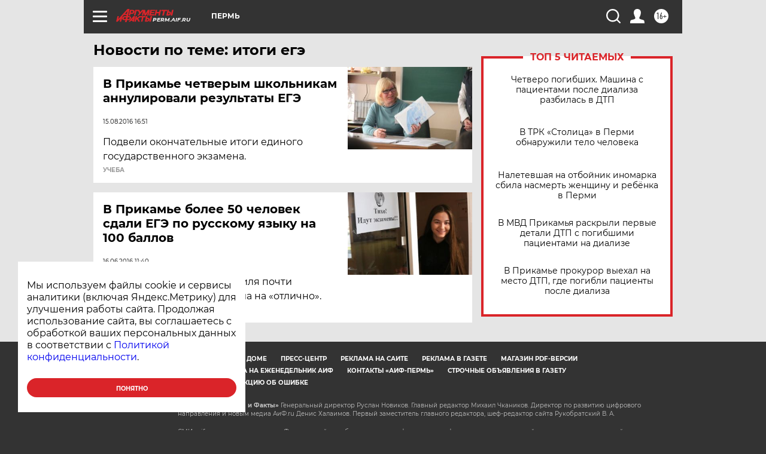

--- FILE ---
content_type: text/html
request_url: https://tns-counter.ru/nc01a**R%3Eundefined*aif_ru/ru/UTF-8/tmsec=aif_ru/55984608***
body_size: -72
content:
930D7026697D62CEX1769824974:930D7026697D62CEX1769824974